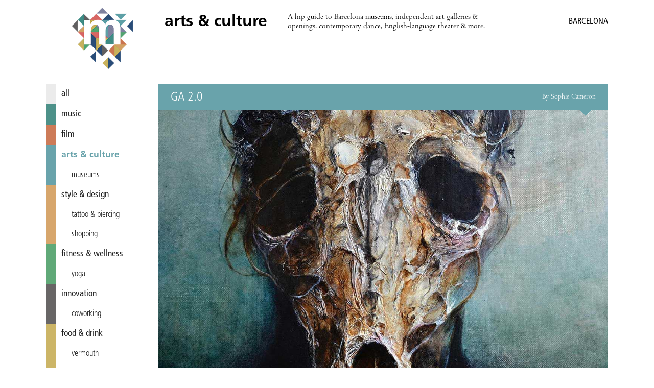

--- FILE ---
content_type: text/html; charset=utf-8
request_url: https://miniguide.co/event/ga-20
body_size: 4635
content:
<!DOCTYPE html><html lang="en"><head><meta charset="utf-8"><meta http-equiv="X-UA-Compatible" content="IE=edge,chrome=1"><title>GA 2.0, Barcelona - Miniguide</title><meta property="og:title" content="GA 2.0, Barcelona – Miniguide"><meta name="twitter:title" content="GA 2.0, Barcelona – Miniguide"><meta property="og:site_name" content="Miniguide Barcelona"><meta property="og:url" content="https://miniguide.co/event/ga-20"><meta property="og:type" content="article"><meta property="og:locale" content="en_US"><meta property="og:locale:alternate" content="en_ES"><meta property="fb:app_id" content="108215613344"><meta property="article:publisher" content="https://www.facebook.com/miniguide"><meta property="article:section" content="arts &amp; culture"><meta name="twitter:card" content="summary_large_image"><meta name="twitter:site" content="@miniguidebcn"><!-- Pinterest verification--><meta name="p:domain_verify" content="a3aee0ac09e482dbdcb1b405a40e4602"><!-- Copyrighted.com verification--><meta name="copyrighted-site-verification" content="2fe2df4d75f0621f"><meta name="description" content="Eric Lacombe fills the walls with his army of tortured souls…"><meta property="og:description" content="Eric Lacombe fills the walls with his army of tortured souls…"><meta name="twitter:description" content="Eric Lacombe fills the walls with his army of tortured souls…"><meta property="og:image" content="https://assets.miniguide.co/img/eric-lacombe@2x.jpg"><meta property="og:image:width" content="1200"><meta property="og:image:height" content="800"><meta name="twitter:image" content="https://assets.miniguide.co/img/eric-lacombe@2x.jpg"><script type="application/ld+json">{"@context":"http://www.schema.org","@type":"Event","name":"GA 2.0","performer":{"@type":"Organization","name":"GA 2.0"},"image":{"@type":"ImageObject","url":"https://assets.miniguide.co/img/eric-lacombe@2x.jpg","width":1200,"height":800},"description":"Eric Lacombe fills the walls with his army of tortured souls…","startDate":"2015-10-08T00:00:00.000Z","endDate":"2015-11-08T00:00:00.000Z","url":"http://www.artevistas-gallery.com/epages/63727454.sf/en_GB/?ObjectPath=/Shops/63727454/Categories/expos/2015/lacombe2","location":{"@type":"Place","name":"Artevistas Gallery","address":{"@type":"PostalAddress","streetAddress":"Passatge de Crèdit, 4","addressLocality":"Barcelona","addressCountry":"Spain"},"geo":{"@type":"GeoCoordinates","latitude":41.38178,"longitude":2.176517}},"review":{"@type":"Review","datePublished":"2015-10-01T00:00:00.000Z","author":{"@type":"Person","name":"Sophie Cameron"}},"offers":{"@type":"Offer","price":0,"priceCurrency":"EUR","availability":"https://schema.org/InStock","url":"http://www.artevistas-gallery.com/epages/63727454.sf/en_GB/?ObjectPath=/Shops/63727454/Categories/expos/2015/lacombe2","validFrom":"2015-10-01T00:00:00.000Z"}}
</script><script src="https://code.jquery.com/jquery-3.1.0.min.js" type="b179eb79eefadbcc5090c927-text/javascript"></script><script src="/js/miniguide-b5fd5d5961.min.js" type="b179eb79eefadbcc5090c927-text/javascript"></script><script src="https://api.mapbox.com/mapbox.js/v3.2.1/mapbox.js" defer type="b179eb79eefadbcc5090c927-text/javascript"></script><link rel="canonical" href="https://miniguide.co/event/ga-20"><link rel="alternate" href="https://miniguide.co/event/ga-20" hreflang="en"><link rel="alternate" href="https://miniguide.co/event/ga-20" hreflang="x-default"><link href="https://cdnjs.cloudflare.com/ajax/libs/normalize/5.0.0/normalize.min.css" rel="stylesheet"><link href="https://api.mapbox.com/mapbox.js/v3.2.1/mapbox.css" rel="stylesheet"><link href="/css/miniguide.min.css" rel="stylesheet"><link href="/css/buttons.min.css" rel="stylesheet"><link rel="stylesheet" type="text/css" href="https://cdnjs.cloudflare.com/ajax/libs/slick-carousel/1.8.1/slick.min.css"><link rel="stylesheet" type="text/css" href="https://cdnjs.cloudflare.com/ajax/libs/slick-carousel/1.8.1/slick-theme.min.css"><meta name="viewport" content="width=device-width, initial-scale=1.0"><link rel="shortcut icon" type="image/png" href="/images/favicon/favicon.png"><link rel="apple-touch-icon" sizes="76x76" href="/images/favicon/touch-icon-ipad.png"><link rel="apple-touch-icon" sizes="120x120" href="/images/favicon/touch-icon-iphone-retina.png"><link rel="apple-touch-icon" sizes="152x152" href="/images/favicon/touch-icon-ipad-retina.png"><link rel="apple-touch-icon-precomposed" href="/images/favicon/apple-touch-icon-72x72-precomposed.png"><link rel="apple-touch-icon-precomposed" href="/images/favicon/apple-touch-icon-144x144-precomposed.png"><script type="b179eb79eefadbcc5090c927-text/javascript" src="https://cdnjs.cloudflare.com/ajax/libs/slick-carousel/1.8.1/slick.min.js"></script><script type="b179eb79eefadbcc5090c927-text/javascript" src="//app.sgwidget.com/js/sg-widget-v2.js"></script><!-- Facebook Pixel Code--><script type="b179eb79eefadbcc5090c927-text/javascript">!function(f,b,e,v,n,t,s)
{if(f.fbq)return;n=f.fbq=function(){n.callMethod?
n.callMethod.apply(n,arguments):n.queue.push(arguments)};
if(!f._fbq)f._fbq=n;n.push=n;n.loaded=!0;n.version='2.0';
n.queue=[];t=b.createElement(e);t.async=!0;
t.src=v;s=b.getElementsByTagName(e)[0];
s.parentNode.insertBefore(t,s)}(window, document,'script',
'https://connect.facebook.net/en_US/fbevents.js');
fbq('init', '426486381106286');
fbq('track', 'PageView');</script><noscript><img height="1" width="1" style="display:none" src="https://www.facebook.com/tr?id=426486381106286&amp;ev=PageView&amp;noscript=1"></noscript><!-- End Facebook Pixel Code--></head><body><div class="page-wrapper"> <header class="header"><div class="wrap"><div class="menu-icon" id="main_menu_icon"><span></span><span></span><span></span><span></span></div><div class="logo"><a href="/" title="Miniguide"><img src="/images/miniguide.png" alt="Miniguide logo"></a></div><section class="main-description table"><div class="table-row"><div class="table-cell"><h1>arts &amp; culture</h1></div><div class="table-cell"><p>A hip guide to Barcelona museums, independent art galleries &amp; openings, contemporary dance, English-language theater &amp; more. </p></div></div></section><div class="icons-wrapper"></div><div class="category-wrapper"><span class="category">arts &amp; culture /</span><h3>Barcelona</h3></div></div></header><script type="b179eb79eefadbcc5090c927-text/javascript">MINIGUIDE.header.ready();</script><div class="wrap"><script type="b179eb79eefadbcc5090c927-text/javascript">MINIGUIDE.navigation.ready();
</script><nav class="menu" id="main_menu"><ul><li> <a href="/" style="border-color: #ebebeb; color: " data-hover-color="#dcdcdc"> all</a></li><li> <a href="/music" style="border-color: #4d9189; color: " data-hover-color="#3e827a"> music</a></li><li> <a href="/film" style="border-color: #cd7b58; color: " data-hover-color="#be6c49"> film</a></li><li> <a class="selected" href="/arts-culture" style="border-color: #69a3ab; color: #69a3ab"> arts &amp; culture</a></li><li class="tag"><a class="tag" href="/arts-culture/museums-barcelona" style="border-color: #69a3ab; color: ">museums</a></li><li> <a href="/style-design" style="border-color: #d7a66c; color: " data-hover-color="#c8975d"> style &amp; design</a></li><li class="tag"><a class="tag" href="/style-design/tatto-piercing-in-barcelona" style="border-color: #d7a66c; color: " data-hover-color="#c8975d">tattoo &amp; piercing</a></li><li class="tag"><a class="tag" href="/style-design/shopping-in-barcelona" style="border-color: #d7a66c; color: " data-hover-color="#c8975d">shopping</a></li><li> <a href="/fitness-wellness" style="border-color: #60a978; color: " data-hover-color="#519a69"> fitness &amp; wellness</a></li><li class="tag"><a class="tag" href="/fitness-wellness/yoga-barcelona" style="border-color: #60a978; color: " data-hover-color="#519a69">yoga</a></li><li> <a href="/innovation" style="border-color: #686666; color: " data-hover-color="#595757"> innovation</a></li><li class="tag"><a class="tag" href="/innovation/coworking-in-barcelona" style="border-color: #686666; color: " data-hover-color="#595757">coworking</a></li><li> <a href="/food-drink" style="border-color: #ccb567; color: " data-hover-color="#bda658"> food &amp; drink</a></li><li class="tag"><a class="tag" href="/food-drink/vermouth-in-barcelona" style="border-color: #ccb567; color: " data-hover-color="#bda658">vermouth</a></li><li class="tag"><a class="tag" href="/food-drink/brunch-in-barcelona" style="border-color: #ccb567; color: " data-hover-color="#bda658">brunch</a></li><li class="tag"><a class="tag" href="/food-drink/pizza-in-barcelona" style="border-color: #ccb567; color: " data-hover-color="#bda658">pizza</a></li><li class="tag"><a class="tag" href="/food-drink/indian-food-barcelona" style="border-color: #ccb567; color: " data-hover-color="#bda658">Indian</a></li><li class="tag"><a class="tag" href="/food-drink/specialty-coffee-in-barcelona" style="border-color: #ccb567; color: " data-hover-color="#bda658">specialty coffee</a></li><li class="tag"><a class="tag" href="/food-drink/ice-cream-in-barcelona" style="border-color: #ccb567; color: " data-hover-color="#bda658">ice cream</a></li><li class="tag"><a class="tag" href="/food-drink/burgers-barcelona" style="border-color: #ccb567; color: " data-hover-color="#bda658">burgers</a></li><li class="tag"><a class="tag" href="/food-drink/paella-barcelona" style="border-color: #ccb567; color: " data-hover-color="#bda658">paella</a></li><li class="tag"><a class="tag" href="/food-drink/tapas-barcelona" style="border-color: #ccb567; color: " data-hover-color="#bda658">tapas</a></li><li> <a href="/nightlife" style="border-color: #345379; color: " data-hover-color="#25446a"> nightlife</a></li><li class="tag"><a class="tag" href="/nightlife/cocktail-bars-in-barcelona" style="border-color: #345379; color: " data-hover-color="#25446a">cocktail bars</a></li><li class="tag"><a class="tag" href="/nightlife/wine-bars-in-barcelona" style="border-color: #345379; color: " data-hover-color="#25446a">wine bars</a></li><li class="tag"><a class="tag" href="/nightlife/craft-beer-barcelona" style="border-color: #345379; color: " data-hover-color="#25446a">craft beer</a></li><li class="tag"><a class="tag" href="/nightlife/nightclubs-in-barcelona" style="border-color: #345379; color: " data-hover-color="#25446a">nightclubs</a></li><li> <a href="/lgbt" style="border-color: #8688a3; color: " data-hover-color="#777994"> lgbt</a></li><li> <a href="/romance" style="border-color: #dc6f6b; color: " data-hover-color="#cd605c"> romance</a></li></ul></nav><div class="content-wrapper"><div class="post-content"><article><header class="post-content-header table" style="border-bottom-color: #69a3ab; background-color: #69a3ab"><div class="table-row"><div class="table-cell"><h2 class="name">GA 2.0</h2></div><div class="table-cell"><h4 class="author">By Sophie Cameron</h4></div></div></header><div class="post-image-wrapper"><div class="images-wrapper"><img src="https://assets.miniguide.co/img/eric-lacombe@2x.jpg" alt="eric-lacombe"></div><div class="tags-wrapper"></div></div><div class="post-share-links"><p>SHARE:<a class="share-link" href="https://www.facebook.com/dialog/share?app_id=108215613344&amp;href=https://miniguide.co/event/ga-20" data-title="Share on Facebook">FACEBOOK</a><a class="share-link" href="https://twitter.com/intent/tweet?text=GA 2.0&amp;url=https://miniguide.co/event/ga-20&amp;via=miniguidebcn" data-title="Share on Twitter">TWITTER</a><a href="/cdn-cgi/l/email-protection#330c515c574a0e5b47474340091c1c5e5a5d5a54465a57561d505c1c5645565d471c54521e010315525e4308404651595650470e747213011d03">EMAIL</a></p></div><div class="post-publish-date">Published on October 1, 2015</div><div class="post-description"><p>Artist and graphic designer Eric Lacombe returns to Artevistas Gallery this month, filling the walls of the gallery with his army of tortured souls in his new exhibition <i>GA 2.0.</i>, opening on October 8<sup>th</sup> at 8pm.</p><p>Created in mixed media with somber colors, delicate lines and visceral textures, these sinister, ghoulish works give an insight into the darker side of humanity. We see disfigured faces, emaciated bodies, hideous bird-creatures and even spectral comic book heroes, caught in silent screams or staring through deadened eyes from the depths of their existential torment.</p><p>Based in Lyon, France, self-taught Lacombe has a remarkable talent for balancing the romantic and the grotesque, the sublime and the terrifying. No matter how monstrous they may appear, his creations always have a human side, making this fantastical collection as heartbreaking as it is horrifying.</p></div><div class="post-schedule"><div class="post-schedule-date"><i class="icon icon-calendar"></i><span>October 8, 2015 – November 8, 2015</span></div><div class="post-schedule-title"><i class="icon icon-clock"></i><span>Opening hours</span></div><div class="post-schedule-table table"><div class="table-row"><div class="table-cell day"><span>Monday</span></div><div class="table-cell time"><span>11:00 – 21:00</span></div></div><div class="table-row"><div class="table-cell day"><span>Tuesday</span></div><div class="table-cell time"><span>11:00 – 21:00</span></div></div><div class="table-row"><div class="table-cell day"><span>Wednesday</span></div><div class="table-cell time"><span>11:00 – 21:00</span></div></div><div class="table-row"><div class="table-cell day"><span>Thursday</span></div><div class="table-cell time"><span>11:00 – 21:00</span></div></div><div class="table-row"><div class="table-cell day"><span>Friday</span></div><div class="table-cell time"><span>11:00 – 21:00</span></div></div><div class="table-row"><div class="table-cell day"><span>Saturday</span></div><div class="table-cell time"><span>11:00 – 21:00</span></div></div><div class="table-row"><div class="table-cell day"><span>Sunday</span></div><div class="table-cell time"><span>11:00 – 21:00</span></div></div></div></div><div class="post-info" style="background-color: #69a3ab"><a href="/place/artevistas-gallery"><h2 class="name">Artevistas Gallery</h2></a><div class="post-info-item info-address"><i class="icon icon-mapmarker"></i><span class="address">Passatge de Crèdit, 4</span><span class="city">Barcelona</span></div><div class="post-info-map" id="post_map" data-name="Artevistas Gallery" data-latitude="41.38178" data-longitude="2.176517" data-pin="art-gallery"></div><div class="post-info-item info-price"><i class="icon icon-ticket"></i><span class="price">free</span></div><div class="post-info-item info-urls"><div class="link-block"><i class="icon icon-link"></i><a class="url" href="https://www.facebook.com/events/418723311658349/">https://www.facebook.com/events/418723311658349/</a></div><div class="link-block"><i class="icon icon-link"></i><a class="url" href="http://www.artevistas-gallery.com/epages/63727454.sf/en_GB/?ObjectPath=/Shops/63727454/Categories/expos/2015/lacombe2">http://www.artevistas-gallery.com/epages/63727454.sf/en_GB/?ObjectPath=/Shops/63727454/Categories/expos/2015/lacombe2</a></div></div></div></article></div><script data-cfasync="false" src="/cdn-cgi/scripts/5c5dd728/cloudflare-static/email-decode.min.js"></script><script type="b179eb79eefadbcc5090c927-text/javascript">MINIGUIDE.post.ready("event", "ga-20");
if(1 > 1){
    $('.images-wrapper').slick({
        infinite: false,
        slidesToShow: 1,
        rows: 0
    });
}</script><footer class="footer"><nav class="footer-menu"><ul><li><a href="/magazine/advertise">Advertise</a></li><li><a href="/magazine/about">About Us</a></li><li><a href="/magazine/distribution-points">Distribution Points</a></li><li><a href="/magazine/jobs">Jobs &amp; Internships</a></li><li><a href="/magazine/newsletter">Newsletter</a></li><li><a href="/magazine/past-issues">Past Issues</a></li><li><a href="/magazine/corrections">Corrections</a></li><li><a href="/magazine/contact">Contact Us</a></li><li><a href="/magazine/privacy">Privacy Policy</a></li><li><a href="/site-map">Site Map</a></li><li><a href="/">Home</a></li></ul></nav><div class="social"><ul><li><a href="https://itunes.apple.com/app/id822214481" title="iOS app - Miniguide"><i class="icon icon-apple"></i></a></li><li><a href="https://play.google.com/store/apps/details?id=es.miniguide.app" title="Android app - Miniguide"><i class="icon icon-android"></i></a></li><li><a href="https://www.facebook.com/miniguide" title="Facebook - Miniguide"><i class="icon icon-facebook"></i></a></li><li><a href="https://twitter.com/miniguidebcn" title="Twitter - Miniguide"><i class="icon icon-twitter"></i></a></li><li><a href="https://instagram.com/miniguidebcn" title="Instagram - Miniguide"><i class="icon icon-instagram"></i></a></li></ul></div><p class="copyright">© Copyright 2020 Miniguide</p></footer></div></div></div><script src="/cdn-cgi/scripts/7d0fa10a/cloudflare-static/rocket-loader.min.js" data-cf-settings="b179eb79eefadbcc5090c927-|49" defer></script><script defer src="https://static.cloudflareinsights.com/beacon.min.js/vcd15cbe7772f49c399c6a5babf22c1241717689176015" integrity="sha512-ZpsOmlRQV6y907TI0dKBHq9Md29nnaEIPlkf84rnaERnq6zvWvPUqr2ft8M1aS28oN72PdrCzSjY4U6VaAw1EQ==" data-cf-beacon='{"version":"2024.11.0","token":"ed976193ffcc4b3a800b86bcf22038d7","r":1,"server_timing":{"name":{"cfCacheStatus":true,"cfEdge":true,"cfExtPri":true,"cfL4":true,"cfOrigin":true,"cfSpeedBrain":true},"location_startswith":null}}' crossorigin="anonymous"></script>
</body></html>